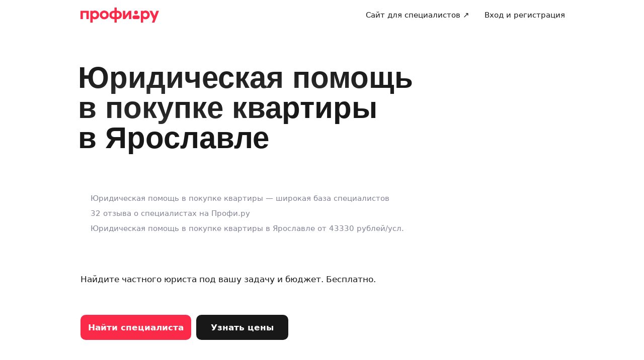

--- FILE ---
content_type: application/x-javascript
request_url: https://ad.adriver.ru/cgi-bin/erle.cgi?sid=226425&bt=62&sz=profi_profi_ru_all-pages&loc=https%253A%252F%252Fprofi.ru%252Fgeo-yar%252Fbuhgaltery_i_yuristy%252Fjuridicheskaja_pomosch_v_pokupke_kvartiry%252F&ph=1&rnd=744788&tail256=unknown
body_size: 2300
content:

(function (ph){
try{
var A = self['' || 'AdriverCounterJS'],
	a = A(ph);
a.reply = {
ph:ph,
rnd:'744788',
bt:62,
sid:226425,
pz:0,
sz:'profi_profi_ru_all%2dpages',
bn:0,
sliceid:0,
netid:0,
ntype:0,
tns:0,
pass:'',
adid:0,
bid:2864425,
geoid:267,
cgihref:'//ad.adriver.ru/cgi-bin/click.cgi?sid=226425&ad=0&bid=2864425&bt=62&bn=0&pz=0&xpid=D55YjqL3SMZJBss5zjgckqJpZ9apEeXWr-tiDskA_Bk4ZgMpiNX12t18Knao_Q6peKKnuKIUVX9eINPaU&ref=https:%2f%2fprofi.ru%2fgeo%2dyar%2fbuhgaltery_i_yuristy%2fjuridicheskaja_pomosch_v_pokupke_kvartiry%2f&custom=',
target:'_blank',
width:'0',
height:'0',
alt:'AdRiver',
mirror:A.httplize('//mlb4.adriver.ru'), 
comp0:'0/script.js',
custom:{},
track_site:0,
cid:'',
uid:0,
xpid:'D55YjqL3SMZJBss5zjgckqJpZ9apEeXWr-tiDskA_Bk4ZgMpiNX12t18Knao_Q6peKKnuKIUVX9eINPaU'
}
var r = a.reply;

r.comppath = r.mirror + '/images/0002864/0002864425/' + (/^0\//.test(r.comp0) ? '0/' : '');
r.comp0 = r.comp0.replace(/^0\//,'');
if (r.comp0 == "script.js" && r.adid){
	A.defaultMirror = r.mirror; 
	A.loadScript(r.comppath + r.comp0 + '?v' + ph) 
} else if ("function" === typeof (A.loadComplete)) {
   A.loadComplete(a.reply);
}
(function (o) {
	var i, w = o.c || window, d = document, y = 31;
	function oL(){
		if (!w.postMessage || !w.addEventListener) {return;}
		if (w.document.readyState == 'complete') {return sL();}
		w.addEventListener('load', sL, false);
	}
	function sL(){try{i.contentWindow.postMessage('pgLd', '*');}catch(e){}}
	function mI(u, oL){
		var i = d.createElement('iframe'); i.setAttribute('src', o.hl(u)); i.onload = oL; with(i.style){width = height = '10px'; position = 'absolute'; top = left = '-10000px'} d.body.appendChild(i);
		return i;
	}
	function st(u, oL){
		if (d.body){return i = mI(u, oL)}
		if(y--){setTimeout(function(){st(u, oL)}, 100)}
	}
	st(o.hl('https://content.adriver.ru/banners/0002186/0002186173/0/s.html?0&4&6&0&744788&0&0&267&3.142.96.61&javascript&' + (o.all || 0)), oL);
}({
	hl: function httplize(s){return ((/^\/\//).test(s) ? ((location.protocol == 'https:')?'https:':'http:') : '') + s},
        
	
}));
}catch(e){} 
}('1'));


--- FILE ---
content_type: image/svg+xml
request_url: https://profi.ru/_next/static/media/pattern.5de5636f.svg
body_size: 7058
content:
<svg width="540" height="540" fill="none" xmlns="http://www.w3.org/2000/svg"><path d="M414 324.188c3.146.516 7.615-1.863 5.566 3.042-1.002 2.404-2.936 5.03-5.391 5.971-3.186 1.228-6.558-.821-6.583-4.428-.03-3.888 3.347-4.585 6.408-4.585zM472.332 251.989c.16 7.129-9.449 8.096-10.556 1.338-1.133-6.929 10.395-8.693 10.556-1.338zM465.739 199.073c7.244.516 4.809 12.385-2.49 10.11-6.343-1.974-3.693-10.551 2.49-10.11zM377.868 374.99c5.561.02 7.149 8.186 1.899 10.14-7.17 2.67-10.501-10.17-1.899-10.14zM121.355 17.776c5.561.02 7.149 8.186 1.898 10.14-7.169 2.67-10.501-10.17-1.898-10.14zM511.761 235.12c-6.393.156-6.579-10.881.451-10.365 6.893.506 6.548 10.195-.451 10.365zM489.466 347.209c-.241 6.463-9.845 6.579-9.98-.205-.14-7.034 10.23-6.448 9.98.205zM465.197 368.016c-.21 6.894-12.224 5.376-9.99-1.829 1.809-5.826 10.171-4.053 9.99 1.829zM480.718 309.209c-6.212.06-6.888-9.625-.431-10.086 6.989-.496 7.325 10.015.431 10.086zM423.334 270.045c.035 6.854-11.253 5.1-9.95-1.267 1.332-6.518 9.92-5.326 9.95 1.267zM176.34 103.712c.035 6.854-11.253 5.101-9.95-1.267 1.332-6.518 9.92-5.326 9.95 1.267zM395.333 206.884c-.075-6.869 11.738-4.82 10.862.245-.887 5.141-10.787 6.518-10.862-.245zM509.24 269.414c-5.35 3.457-10.03-6.714-3.937-9.118 5.761-2.275 8.953 5.881 3.937 9.118zM448.238 306.653c.226 7.009-12.119 5.717-9.724-1.723 1.528-4.745 9.564-3.362 9.724 1.723zM364.201 427.48c.571 2.219 1.813 3.507 3.251 4.845 2.6 2.419 2.41 5.916-.145 8.797-2.165 2.435-4.865 2.866-7.3 1.157-3.286-2.299-3.001-8.051.827-10.866 1.438-1.057 2.54-2.114 3.372-3.938l-.005.005zM109.276 217.28c-.021-3.638 2.359-5.256 5.205-3.823 2.064 1.037 4.048 2.039 5.215 4.449 1.012 2.084.687 3.762-.065 5.581-.932 2.255-2.881 3.006-5.13 1.989-3.697-1.663-4.75-4.975-5.23-8.196h.005zM489.982 386.097c0-4.138 1.288-5.18 4.649-4.359 5.652 1.383 7.49 6.664 3.958 11.323-1.047 1.383-2.294 1.658-3.812.902-3.497-1.744-4.6-4.845-4.795-7.866zM279.766 493.051c.03-3.256 1.508-5.561 3.803-6.368 3.472-1.217 6.834 1.528 6.242 5.161-.345 2.129-1.493 3.932-2.845 5.551-1.183 1.413-2.821 1.543-4.239.511-1.738-1.263-2.77-3.086-2.961-4.86v.005zM95.994 81.262c-.19 1.303-.336 2.61-.576 3.903-.236 1.263-.972 2.195-2.27 2.45-1.343.266-2.675.19-3.547-1.097-1.638-2.42-2.986-4.95-3.136-7.981-.09-1.824.751-3.106 2.24-3.838 1.442-.706 2.94-.26 3.932.962 1.368 1.684 3.567 2.926 3.357 5.596v.005zM467.382 518.116c.01 2.781-2.14 4.81-5.096 4.825-3.156.02-4.734-1.498-4.674-4.489.065-3.557 2.094-6.298 4.644-6.273 2.661.026 5.121 2.871 5.126 5.937zM499.947 24.634c.005 2.78-2.139 4.81-5.1 4.825-3.157.015-4.735-1.498-4.675-4.494.07-3.557 2.1-6.293 4.65-6.268 2.66.026 5.115 2.876 5.125 5.942v-.005zM518.935 420.812c0 2.935-1.829 5.26-4.173 5.305-2.951.055-5.582-2.62-5.471-5.576.095-2.71 2.204-4.82 4.769-4.78 2.981.046 4.875 2.009 4.875 5.051zM496.801 463.713c2.695.02 4.444 1.493 4.509 3.797.085 3.171-2.871 5.992-6.408 6.107-1.954.065-3.803-1.683-3.863-3.652-.1-3.236 2.701-6.278 5.767-6.258l-.005.006zM430.939 435.476c2.69.015 4.589 2.26 4.479 5.296-.1 2.73-2.244 5.175-4.459 5.075-2.65-.12-4.88-2.781-4.815-5.752.061-2.68 2.085-4.634 4.795-4.624v.005zM56.69 10.125c2.69.015 4.59 2.26 4.48 5.296-.1 2.73-2.245 5.175-4.46 5.075-2.65-.12-4.88-2.78-4.814-5.752.06-2.68 2.084-4.634 4.794-4.624v.005zM390.744 486.443c.035-2.996 1.713-4.87 4.398-4.915 2.56-.04 4.87 2.39 4.905 5.165.035 2.866-2.365 5.326-5.195 5.331-2.55.005-4.154-2.17-4.113-5.581h.005zM412.622 403.372c-.025 2.7-3.031 5.371-5.932 5.27-1.954-.07-3.862-1.898-3.918-3.747-.1-3.557 2.365-6.022 5.692-6.248 2.465-.17 3.943 1.934 4.158 4.73v-.005zM206.324 267.525c3.467-.015 5.126 2.054 3.703 4.574-2.335 4.128-3.427 8.853-6.373 12.671-1.894 2.46-6.333 2.605-8.131.11-.656-.912-.897-1.904-.306-2.956.451-.802.812-1.678 1.378-2.385 2.074-2.6 3.572-5.501 4.77-8.592.961-2.475 2.62-3.968 4.954-3.422h.005zM164.701 313.818c2.971-.837 5.256.481 7.58 1.693 1.408.732 1.549 1.799.617 2.881-1.709 1.979-3.442 3.958-5.366 5.721-2.991 2.741-7.179 1.634-8.547-2.174-.677-1.884-.511-3.903-.446-5.847.05-1.533 1.413-2.124 2.801-2.249 1.172-.106 2.359-.02 3.366-.02l-.005-.005zM228.233 411.884c-.035-1.638.051-3.156 1.849-3.968 1.919-.867 5.331-.291 7.009 1.267 2.696 2.5 3.477 5.406 2.19 8.107-1.313 2.745-2.37 3.296-5.637 2.936-2.635-.291-4.459-2.38-5.18-6.007-.15-.762-.155-1.554-.226-2.335h-.005zM248.835 317.67c-2.595-.531-5.441-1.097-8.272-1.703-.361-.08-.701-.361-1.007-.606-2.044-1.623-1.874-5.471.381-8.713 1.082-1.558 3.727-1.933 5.766-.871.617.32 1.223.696 1.373 1.342.626 2.666 2.27 4.73 3.853 6.844.676.907.842 1.964.265 2.981-.455.797-1.297.802-2.359.721v.005zM239.817 26.588c-2.596-.53-5.441-1.097-8.272-1.703-.361-.08-.701-.361-1.007-.606-2.044-1.624-1.874-5.471.381-8.713 1.082-1.558 3.727-1.934 5.766-.872.617.321 1.223.697 1.373 1.343.626 2.665 2.27 4.73 3.853 6.844.676.907.842 1.964.265 2.98-.456.797-1.297.802-2.359.722v.005zM279.932 303.873c-.125-4.058.576-5.276 2.961-5.762 2.059-.421 7.039 2.61 7.635 4.644.932 3.207-.681 7.42-3.292 8.593-1.918.861-3.381.446-4.859-1.223-1.749-1.974-2.59-4.233-2.445-6.252zM33.439 266.799c-.125-4.058.576-5.276 2.96-5.762 2.06-.421 7.04 2.61 7.636 4.644.932 3.207-.681 7.42-3.291 8.593-1.92.861-3.382.445-4.86-1.223-1.749-1.974-2.59-4.233-2.445-6.252zM200.573 334.484c.035-2.3.687-4.018 2.465-4.559 2.23-.677 4.549-1.353 6.949-1.123 2.214.211 3.297 1.514 3.146 3.648-.235 3.372-3.321 7.334-6.458 8.281-.921.281-2.129.426-2.575-.355-1.197-2.095-3.191-3.763-3.527-5.892zM278.614 354.043c2.55.556 5.065 1.879 6.503 4.629.972 1.859-.205 5.035-2.339 6.984-2.155 1.969-4.534 1.774-6.353-.731-1.578-2.174-2.435-4.654-2.139-7.415.255-2.38 1.538-3.517 4.328-3.467zM332.322 259.118c-.076 2.34-.962 4.259-2.656 5.917-1.317 1.288-2.575 1.077-3.888.24-2.94-1.873-4.323-7.444-2.67-10.606 1.508-2.886 2.971-3.201 5.541-1.197 2.851 2.219 3.738 3.587 3.678 5.646h-.005zM186.76 386.203c3.006.05 4.845 2.981 3.658 5.736-.852 1.974-1.989 3.707-3.612 5.13-2.255 1.974-2.816 1.949-4.955-.08-2.17-2.059-1.974-4.454-1.108-6.954.562-1.618 4.169-3.867 6.017-3.837v.005zM253.98 197.741c.235 2.189-.035 4.388-2.665 5.325-1.569.561-4.114-1.317-5.526-3.777-.962-1.679-1.088-3.507-1.178-5.351-.075-1.523.191-2.941 1.769-3.662 1.573-.722 3.101-.577 4.469.506 2.254 1.783 3.822 4.113 3.136 6.964l-.005-.005zM277.742 424.539c.211-1.443-.235-3.417 1.779-4.239 1.854-.751 3.532-.21 5.135.982 4.108 3.051 3.863 8.077-.491 10.657-1.137.671-2.009.431-2.896-.116-1.974-1.222-3.602-4.589-3.527-7.279v-.005zM267.337 245.09c-.191 1.303-.336 2.61-.576 3.903-.236 1.262-.972 2.194-2.27 2.45-1.343.265-2.675.19-3.547-1.097-1.638-2.42-2.986-4.95-3.136-7.981-.091-1.824.751-3.107 2.239-3.838 1.443-.706 2.941-.261 3.933.962 1.368 1.683 3.567 2.926 3.357 5.596v.005zM299.606 183.011c-.12.907-.225 1.819-.365 2.72-.276 1.769-1.383 2.796-3.062 3.192-1.573.371-2.439-.777-3.246-1.784-1.964-2.455-3.121-5.165-2.22-8.402.957-3.446 4.034-4.333 6.589-1.838 1.693 1.653 2.309 3.762 2.304 6.112zM245.889 361.142c.01 3.562-1.634 5.371-4.81 5.296-3.382-.075-5.085-1.744-5.13-5.025-.045-3.277 2.36-6.654 4.82-6.764 2.409-.11 5.11 3.317 5.12 6.498v-.005zM120.754 338.547c.04 2.515-.732 3.848-2.5 4.389-2.049.631-3.277-.571-4.284-2.029-1.272-1.849-2.32-3.828-2.71-6.082-.291-1.679-.126-3.267 1.528-4.119 1.473-.761 3.031-.731 4.479.291 2.61 1.854 3.557 4.459 3.487 7.55zM340.308 315.741c-.121-3.126 1.127-5.546 2.976-5.826 1.513-.231 3.787 1.668 4.919 4.038 1.243 2.605 1.163 5.11-.586 7.445-1.833 2.44-5.07 2.104-6.388-.642-.756-1.578-.901-3.291-.921-5.015zM342.918 383.297c.025 1.107-.471 2.44-1.017 3.787-.551 1.353-1.443 2.099-2.881 2.315-1.713.26-3.041-.712-3.512-1.959-1.102-2.891-2.099-5.937-.386-9.018 1.298-2.34 3.016-2.64 5.06-.897 1.674 1.428 2.736 3.141 2.741 5.777l-.005-.005zM209.611 141.663c-.035 2.971-2.816 5.847-5.736 5.917-1.258.03-2.32-.426-3.102-1.428-1.938-2.485.506-8.762 3.648-9.398 3.482-.702 5.235.956 5.19 4.904v.005zM377.151 261.528c.04 2.911-2.58 6.072-5.1 6.147-1.899.06-4.494-2.951-4.534-5.26-.055-3.081 2.079-5.306 5.14-5.356 2.56-.045 4.454 1.839 4.494 4.469zM330.007 185.371c.025 2.61-2.74 5.791-4.98 5.716-2.049-.065-4.334-2.946-4.278-5.401.05-2.344 2.76-5.025 5.175-5.125 2.219-.09 4.058 2.069 4.083 4.805v.005zM380.448 353.702c0 2.701-3.036 5.987-5.421 5.867-1.914-.095-4.048-3.196-3.943-5.726.105-2.611 2.129-4.419 5.01-4.494 2.806-.07 4.354 1.483 4.354 4.358v-.005zM115.904 374.79c3.146.516 7.615-1.864 5.566 3.041-1.002 2.404-2.936 5.03-5.391 5.972-3.186 1.227-6.558-.822-6.583-4.429-.03-3.888 3.347-4.584 6.408-4.584zM67.748 395.531c5.56.02 7.149 8.186 1.898 10.14-7.17 2.671-10.5-10.17-1.898-10.14zM54.08 448.021c.571 2.22 1.814 3.507 3.252 4.845 2.6 2.42 2.41 5.917-.146 8.797-2.164 2.435-4.864 2.866-7.3 1.158-3.286-2.3-3-8.051.827-10.867 1.438-1.057 2.54-2.114 3.372-3.938l-.005.005zM123.825 433.973c2.69.015 4.589 2.259 4.479 5.295-.101 2.731-2.245 5.176-4.459 5.076-2.651-.121-4.88-2.781-4.815-5.752.06-2.68 2.084-4.634 4.795-4.624v.005zM30.187 336.283c-.12-3.127 1.128-5.546 2.976-5.827 1.513-.23 3.788 1.668 4.92 4.038 1.243 2.605 1.163 5.11-.586 7.445-1.834 2.44-5.07 2.104-6.388-.641-.756-1.579-.902-3.292-.922-5.015zM32.798 403.838c.025 1.107-.471 2.439-1.017 3.787-.551 1.353-1.443 2.099-2.881 2.315-1.714.26-3.041-.712-3.512-1.959-1.102-2.891-2.1-5.937-.386-9.018 1.298-2.34 3.016-2.64 5.06-.897 1.673 1.428 2.736 3.141 2.74 5.777l-.004-.005zM70.328 374.243c0 2.701-3.036 5.987-5.421 5.867-1.914-.095-4.048-3.196-3.943-5.726.105-2.61 2.13-4.419 5.01-4.494 2.806-.07 4.354 1.483 4.354 4.358v-.005zM338.264 467.921c2.319.095 4.333 2.315 4.303 4.739-.03 2.435-2.374 5.226-4.399 5.236-2.139.01-4.899-3.372-4.764-5.827.13-2.319 2.395-4.248 4.865-4.148h-.005zM147.657 208.622c.015-2.635.506-3.407 3.111-3.407 2.29 0 3.958-1.207 5.797-2.139 2.725-1.383 4.99-1.277 6.483.381 1.403 1.563 1.433 3.787.045 6.222a20.482 20.482 0 01-1.308 1.964c-2.535 3.397-3.226 3.617-7.319 2.35-1.253-.386-2.475-.852-3.728-1.233-2.785-.846-3.086-1.232-3.071-4.138h-.01zM205.859 188.507c2.865-.065 3.958.832 4.323 3.292.587 3.952-3.677 9.684-7.625 10.25-2.68.386-4.258-.932-4.288-3.662-.025-2.575.896-4.91 2.089-7.12 1.232-2.289 3.652-2.304 5.501-2.765v.005zM20.513 21.668c.571 2.22 1.813 3.507 3.251 4.845 2.6 2.42 2.41 5.917-.145 8.798-2.164 2.434-4.865 2.865-7.305 1.157-3.286-2.3-3-8.051.827-10.867 1.438-1.057 2.54-2.114 3.372-3.938v.005zM60.478 295.967c-.792 2.29-1.623 5.326-2.89 8.161-.873 1.944-4.705 1.624-5.467-.571-.922-2.645-2.099-5.341-1.323-8.382.762-2.981 3.247-4.919 6.258-4.484 2.134.306 3.407 1.994 3.422 5.276zM71.03 222.73c2.309-.28 4.253.682 5.645 2.951 1.584 2.57 1.338 5.361-.836 7.37-.28.261-.637.466-.992.621-1.964.867-6.102-.531-7.746-2.595-1.287-1.613-1.317-6.262-.015-7.81 1.032-1.228 2.38-.712 3.943-.537zM108.093 166.002c.015 1.774-1.678 4.324-3.387 4.955-1.718.636-3.071-.185-4.258-1.308-1.849-1.753-3.131-3.877-3.532-6.397-.42-2.651 1.278-4.219 3.938-3.823 4.073.606 7.204 3.452 7.234 6.573h.005zM209.461 75.776c-3.843.066-5.561-2.414-4.023-5.906.581-1.318 1.242-2.616 2.039-3.808 1.358-2.039 4.975-2.816 7.054-1.588 1.764 1.042 1.438 2.856.982 4.223-.536 1.594-1.272 3.152-1.904 4.735-.686 1.723-1.934 2.31-4.143 2.35l-.005-.005zM161.57 144.739c.381 1.624-.767 2.861-1.914 4.179-1.062 1.222-2.219 1.232-3.527.686-2.705-1.132-5.21-4.915-5.185-7.811.02-2.55 1.733-4.403 4.659-3.562 4.078 1.173 5.897 2.871 5.962 6.503l.005.005zM52.738 136.247c-2.996-.045-4.174-1.077-4.414-3.872-.276-3.197 1.162-5.541 3.903-5.707 2.054-.12 3.396-1.232 4.86-2.329.73-.546 1.402-1.178 2.174-1.664a.992.992 0 011.387.321c.16.265.066.756-.06 1.097-.13.356-.4.676-.656.977-1.683 1.944-2.58 4.078-2.7 6.769-.14 3.081-1.87 4.449-4.49 4.408h-.004zM29.551 213.737c1.373 1.839 2.585 3.222 3.522 4.77 2.03 3.342.41 7.515-3.126 8.081-1.799.286-3.798.601-4.945-1.413-1.328-2.329-1.383-4.699-.045-7.119 1.017-1.839 3.186-2.279 4.594-4.319zM193.749 245.792c-3.381 0-4.408-.947-4.363-4.023.055-3.898 1.698-6.193 4.499-6.278 2.89-.09 5.03 2.545 5.09 6.263.05 3.176-1.062 4.038-5.226 4.038zM123.694 112.305c.01 2.78-2.139 4.809-5.095 4.824-3.156.02-4.734-1.498-4.674-4.489.065-3.557 2.094-6.297 4.644-6.272 2.66.025 5.12 2.87 5.125 5.937zM65.127 162.901c-2.925-.04-4.459-1.673-4.439-4.72.026-3.472 2.135-6.022 4.93-5.957 2.36.056 4.63 3.057 4.54 6.018-.09 2.985-1.94 4.699-5.03 4.659zM175.247 15c0 2.936-1.828 5.26-4.173 5.306-2.951.055-5.581-2.62-5.471-5.577.095-2.71 2.205-4.82 4.77-4.78 2.981.046 4.874 2.01 4.874 5.051zM153.113 57.9c2.696.02 4.444 1.494 4.509 3.799.085 3.17-2.87 5.991-6.408 6.107-1.953.065-3.802-1.684-3.862-3.653-.1-3.236 2.7-6.277 5.766-6.257l-.005.005zM87.251 29.664c2.69.015 4.59 2.26 4.48 5.296-.1 2.73-2.245 5.175-4.46 5.075-2.65-.12-4.88-2.78-4.814-5.751.06-2.68 2.084-4.635 4.794-4.625v.005zM47.056 80.631c.035-2.996 1.714-4.87 4.399-4.915 2.56-.04 4.87 2.39 4.905 5.166.035 2.865-2.365 5.325-5.196 5.33-2.55.005-4.153-2.169-4.113-5.58h.005zM31.86 152.871c-.024 2.7-3.03 5.37-5.931 5.27-1.954-.07-3.863-1.899-3.918-3.747-.1-3.557 2.365-6.022 5.691-6.248 2.465-.17 3.943 1.934 4.159 4.73v-.005zM116.32 269.524c2.319.095 4.333 2.315 4.303 4.739-.03 2.435-2.375 5.226-4.399 5.236-2.139.01-4.899-3.372-4.764-5.827.13-2.319 2.395-4.248 4.865-4.148h-.005zM353.053 65.27c-4.323.096-6.182-2.665-4.288-6.643.616-1.302 1.407-2.525 2.179-3.747 1.092-1.729 2.755-2.345 4.734-2.265 3.237.136 4.494 1.829 3.548 4.935-.496 1.633-1.093 3.252-1.829 4.785-.827 1.713-2.029 3.096-4.344 2.93v.006zM258.519 139.604c0-4.138 1.288-5.18 4.649-4.359 5.652 1.383 7.49 6.664 3.958 11.323-1.047 1.383-2.294 1.658-3.812.902-3.497-1.744-4.6-4.845-4.795-7.866zM256.555 84.294c-3.842.065-5.561-2.415-4.023-5.907.581-1.318 1.243-2.615 2.039-3.808 1.358-2.039 4.975-2.815 7.054-1.588 1.764 1.042 1.438 2.856.982 4.224-.536 1.593-1.272 3.15-1.903 4.734-.687 1.723-1.934 2.31-4.144 2.35l-.005-.005zM365.202 131.107c.236 2.19-.035 4.389-2.665 5.326-1.568.561-4.113-1.318-5.526-3.778-.962-1.678-1.087-3.507-1.177-5.35-.076-1.523.19-2.941 1.768-3.663 1.573-.721 3.101-.576 4.469.506 2.255 1.784 3.823 4.113 3.136 6.964l-.005-.005zM410.829 116.378c-.121.907-.226 1.818-.366 2.72-.276 1.769-1.383 2.796-3.061 3.192-1.573.37-2.44-.777-3.247-1.784-1.964-2.455-3.121-5.165-2.219-8.402.957-3.447 4.033-4.333 6.588-1.838 1.693 1.653 2.31 3.762 2.305 6.112zM330.172 144.158c.04 2.515-.731 3.848-2.5 4.389-2.049.631-3.276-.571-4.283-2.029-1.273-1.849-2.32-3.828-2.711-6.082-.29-1.679-.125-3.267 1.528-4.118 1.473-.762 3.031-.732 4.479.29 2.611 1.854 3.557 4.459 3.487 7.55zM310.182 80.942c-3.462.1-4.889-2.06-3.351-5.11a34.865 34.865 0 011.758-3.092c1.253-1.938 3.026-2.84 5.371-2.7 2.485.145 3.863 1.643 3.607 4.098-.3 2.921-4.424 6.719-7.385 6.804zM299.065 22.78c-.02-2.7 2.565-5.075 5.471-5.04 2.59.036 5.03 2.506 5.015 5.07-.015 2.39-3.422 5.938-5.571 5.802-2.46-.155-4.895-3.046-4.915-5.831zM401.525 19.464c.075 2.61-2.184 5.671-4.334 5.862-2.655.235-5.781-2.676-5.791-5.386-.01-2.82 2.314-5.306 5.125-5.476 2.645-.165 4.915 2.11 5 5.005v-.005zM429.075 70.456c-.01-3.597 2.21-5.997 5.451-5.902 2.119.065 4.299 2.25 4.339 4.344.05 2.86-2.876 6.648-5.1 6.593-1.979-.045-4.685-2.951-4.69-5.035zM441.229 118.737c.025 2.611-2.74 5.792-4.98 5.717-2.049-.065-4.333-2.946-4.278-5.401.05-2.345 2.76-5.025 5.175-5.125 2.22-.09 4.058 2.069 4.083 4.804v.005zM389.506 81.578c-1.463-.145-2.821-.51-3.763-1.809a13.595 13.595 0 01-2.279-4.98c-.581-2.555.842-4.328 3.542-4.463 1.563-.08 3.211-.086 4.699.32 2.115.576 3.723 2.014 4.269 4.249.516 2.109-.962 3.487-2.214 4.774-1.108 1.133-2.606 1.749-4.249 1.91h-.005zM331.199 16.738c-.125 3.573-4.489 6.479-7.745 5.306-2.059-.741-3.743-1.984-4.81-3.913-1.252-2.26-.395-4.549 1.974-5.516 2.275-.922 8.066.346 9.74 2.12a3.05 3.05 0 01.846 1.998l-.005.005zM447.612 24.68c2.901-.09 6.308 2.114 7.22 4.508.661 1.734-.126 3.057-1.278 4.254-1.663 1.738-3.812 2.375-5.671 1.628-3.001-1.212-4.234-3.832-5.095-6.658-.351-1.157.436-1.964 1.347-2.625 1.128-.827 2.505-.742 3.477-1.103v-.005zM26.79 525.2c-6.392.156-6.578-10.881.452-10.365 6.893.506 6.548 10.195-.451 10.365zM73.69 523.567c-.076 6.774-10.321 5.642-10.266-.586.055-6.793 10.34-6.272 10.265.586zM101.926 483.392c.075 2.61-2.185 5.671-4.334 5.861-2.655.236-5.781-2.675-5.791-5.385-.01-2.821 2.314-5.306 5.125-5.476 2.645-.166 4.915 2.109 5 5.005v-.005zM143.143 514.905c-.791 2.289-1.623 5.326-2.89 8.161-.872 1.944-4.705 1.623-5.466-.571-.922-2.645-2.099-5.341-1.323-8.382.762-2.981 3.247-4.92 6.258-4.484 2.134.306 3.406 1.994 3.421 5.276zM247.873 474.118c.015 1.774-1.679 4.324-3.387 4.955-1.718.636-3.071-.185-4.258-1.307-1.849-1.754-3.132-3.878-3.533-6.398-.42-2.651 1.278-4.219 3.938-3.823 4.073.606 7.205 3.452 7.235 6.573h.005zM192.517 452.38c-2.996-.045-4.173-1.078-4.414-3.873-.275-3.197 1.163-5.541 3.903-5.707 2.054-.12 3.397-1.237 4.86-2.329.731-.546 1.403-1.178 2.174-1.664a.992.992 0 011.388.321c.16.266.065.757-.06 1.097-.13.356-.401.677-.656.977-1.684 1.944-2.581 4.078-2.701 6.769-.14 3.081-1.869 4.449-4.489 4.409h-.005zM204.406 520.115c-2.926-.04-4.459-1.673-4.439-4.719.025-3.472 2.134-6.022 4.93-5.957 2.36.055 4.629 3.056 4.539 6.017-.09 2.986-1.939 4.699-5.03 4.659zM152.602 466.498c-.025 2.7-3.031 5.371-5.932 5.27-1.954-.07-3.862-1.898-3.918-3.747-.1-3.557 2.365-6.022 5.692-6.248 2.465-.17 3.943 1.934 4.158 4.73v-.005zM509.797 95.25c-.035-1.638.05-3.156 1.848-3.967 1.919-.867 5.331-.291 7.009 1.267 2.696 2.5 3.477 5.406 2.19 8.106-1.313 2.746-2.37 3.297-5.637 2.936-2.635-.29-4.458-2.38-5.18-6.007-.15-.761-.155-1.553-.225-2.334h-.005zM468.324 69.569c3.006.05 4.844 2.981 3.657 5.736-.852 1.974-1.989 3.708-3.612 5.13-2.255 1.975-2.816 1.95-4.955-.08-2.169-2.059-1.974-4.453-1.107-6.953.561-1.618 4.168-3.868 6.017-3.838v.005zM526.45 58.537c.01 3.562-1.633 5.37-4.81 5.296-3.382-.075-5.085-1.744-5.13-5.025-.045-3.277 2.36-6.654 4.82-6.764 2.409-.11 5.11 3.317 5.12 6.498v-.005zM521.42 181.032c.015 1.774-1.678 4.324-3.387 4.955-1.718.636-3.071-.185-4.258-1.308-1.849-1.753-3.132-3.877-3.532-6.397-.421-2.651 1.277-4.219 3.937-3.823 4.074.606 7.205 3.452 7.235 6.573h.005zM466.064 151.277c-2.996-.045-4.173-1.077-4.414-3.872-.275-3.197 1.163-5.541 3.903-5.707 2.054-.12 3.397-1.232 4.86-2.329.731-.546 1.403-1.178 2.174-1.664a.992.992 0 011.388.321c.16.265.065.756-.06 1.097-.13.356-.401.677-.656.977-1.684 1.944-2.581 4.078-2.701 6.769-.14 3.081-1.869 4.449-4.489 4.408h-.005zM510.017 147.37c-2.926-.04-4.459-1.674-4.439-4.72.025-3.472 2.134-6.022 4.93-5.957 2.36.055 4.629 3.056 4.539 6.017-.09 2.986-1.939 4.7-5.03 4.66zM434.165 149.865c-.025 2.7-3.031 5.37-5.931 5.27-1.954-.07-3.863-1.899-3.918-3.747-.101-3.557 2.364-6.022 5.691-6.248 2.465-.17 3.943 1.934 4.158 4.73v-.005zM354.626 214.519c.01 2.265-.716 4.053-2.389 5.005-1.774 1.002-3.868.897-5.702-.085-1.934-1.037-2.004-4.77-.185-6.638 1.743-1.789 3.983-2.06 6.247-1.508 1.704.41 1.779 2.074 2.024 3.231l.005-.005z" fill="#000" fill-opacity=".16"/></svg>